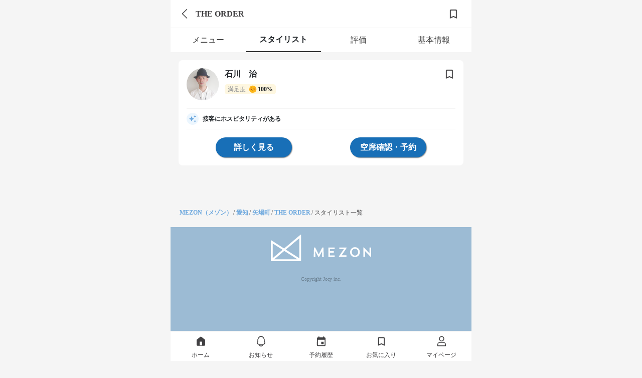

--- FILE ---
content_type: text/css
request_url: https://d3astx74qz1y8o.cloudfront.net/assets/salon_detail/staffs/index-9ae1521ca290d203bef7373971a7828b0bbce643fdae4a8ea75267c87f57857c.css
body_size: 842
content:
.need-signin-popup,.need-profile-update-popup,.need-profile-update-popup{background:rgba(0,0,0,0.8);position:fixed;top:0;left:0;height:100vh;width:100vw;display:none;z-index:10000}body{background-color:#f5f5f5}a{text-decoration:none}a:hover{opacity:0.6}li{list-style:none}#main{display:flex;justify-content:center;margin-bottom:5rem}.staff-index{width:60rem;font-size:1.6rem}.tab-link{height:4.8rem;background-color:#fff;margin-bottom:1.6rem}.tab-link ul{height:100%;list-style:none;display:flex;justify-content:space-around;align-items:center}.tab-link ul li{width:100%;height:100%;text-align:center;display:flex;justify-content:center;align-items:center}.tab-link ul li a{width:100%;height:100%;color:#333;text-align:center;display:flex;justify-content:center;align-items:center}.tab-link ul li:nth-child(2){font-weight:bold;border-bottom:0.2rem solid #333}@media screen and (max-width: 767px){.tab-link{font-size:1.4rem}}@media screen and (max-width: 320px){.tab-link{font-size:1.2rem}}


--- FILE ---
content_type: text/css
request_url: https://d3astx74qz1y8o.cloudfront.net/assets/salon_detail/favorite_button-dda1f764e071cc11bd7f05b1dedab2cb91906b8ab04dc78ca0c98baac232895e.css
body_size: -11
content:
.page-title-favorite{width:24px;height:24px;margin:24px}.page-title-favorite img{width:24px;height:24px;margin-right:20px;cursor:pointer}


--- FILE ---
content_type: text/css
request_url: https://d3astx74qz1y8o.cloudfront.net/assets/shared/_staffs_card_list-fb75ac4e8d87e7c3ffbf43051d68788564aa85e582c5d4160412e8c4def47f11.css
body_size: 321
content:
a{text-decoration:none}a:hover{opacity:0.6}li{list-style:none}.salon-staffs-field{margin:0 1.6rem}.salon-staffs-field .staff-field{background-color:#fff;border-radius:0.8rem;padding:1.6rem;margin-bottom:1.6rem}.staff-info{border-bottom:0.1rem solid #F5F5F5;padding-bottom:1.6rem;margin-bottom:0.8rem;display:flex}.staff-info .staff-icon{width:6.4rem;height:6.4rem;margin-right:1.2rem}.staff-info .staff-wrap{width:100%}.staff-info .staff-wrap .staff-name{font-weight:bold;display:flex;align-items:center;justify-content:space-between;margin-bottom:0.8rem}.staff-info .staff-wrap .staff-name .page-title-favorite{margin:0rem}.staff-info .staff-wrap .staff-satisfactions{display:flex}.staff-info .staff-wrap .staff-satisfactions .satisfaction-field{margin-right:0.4rem;display:flex;align-items:center;font-size:1.2rem}.staff-info .staff-wrap .staff-satisfactions .satisfaction-field p:first-child{margin-right:0.6rem}.staff-info .staff-wrap .staff-satisfactions .satisfaction-field img{width:1.6rem;height:1.6rem;margin-right:0.2rem}.staff-evaluation-reason{font-size:1.2rem;font-weight:bold;border-bottom:0.1rem solid #F5F5F5;padding-bottom:0.8rem;margin-bottom:1.6rem;display:flex;align-items:center}.staff-evaluation-reason div{width:2.4rem;height:2.4rem;background-color:#ECF6FE;border-radius:50%;margin-right:0.8rem;display:flex;justify-content:center;align-items:center}.staff-link-field{display:flex;justify-content:space-around;align-items:center}@media screen and (max-width: 767px){.salon-staffs-field{margin:0 1rem}}@media screen and (max-width: 320px){.staff-link-field{font-size:1.4rem}.staff-link-field .link-button{width:13rem}}


--- FILE ---
content_type: image/svg+xml
request_url: https://d3astx74qz1y8o.cloudfront.net/assets/top/logo-94bf65ebf0aed885452fc42618bb86332998a4431f923aa8ead7ebe294d132fa.svg
body_size: 944
content:
<svg viewBox="0 0 121 32" fill="none" xmlns="http://www.w3.org/2000/svg">
<path d="M63.7969 26.7712L63.4471 15.5461H61.9858L57.749 23.8815L53.509 15.5461H52.028L51.7109 26.7712H53.6495L53.5841 19.8773L57.36 26.7945H57.4613H58.0334H58.1348L61.9106 19.8773L61.855 26.7712H63.7969Z" fill="white"/>
<path d="M101.464 15.1058C104.883 15.1058 107.348 17.605 107.348 21.0386C107.348 24.4722 104.824 26.9681 101.464 26.9681C98.1031 26.9681 95.5793 24.4355 95.5793 21.0386C95.5753 20.2521 95.7252 19.4728 96.0204 18.7463C96.3156 18.0198 96.7501 17.3609 97.2983 16.8082C97.8465 16.2555 98.4973 15.8202 99.2126 15.5278C99.928 15.2355 100.693 15.092 101.464 15.1058ZM101.464 25.1863C103.595 25.1863 105.259 23.4044 105.259 21.0686C105.259 18.7329 103.677 16.9343 101.464 16.9343C99.2505 16.9343 97.6683 18.7162 97.6683 21.0686C97.6683 23.4211 99.3486 25.1863 101.48 25.1863H101.464Z" fill="white"/>
<path d="M91.4047 15.4528H82.5617V17.278H88.1748L82.1531 26.0938V26.7045H91.2641V24.8792H85.3666L91.4047 16.0601V15.4528Z" fill="white"/>
<path d="M119.058 15.4561V22.6369L112.235 15.3927H111.624V26.7078H113.569L113.618 19.7439L120.483 26.7879H121V15.4561H119.058Z" fill="white"/>
<path d="M69.3643 15.5128V26.7612H76.5302H76.9192V24.936H76.5302H71.3584H71.3094V21.6359H75.8208H75.994V19.8774H75.8208H71.3094V17.3347H71.3584H76.5302H76.9192V15.5128" fill="white"/>
<path d="M35.7707 0.107128L34.2342 1.39514L15.9958 16.6844L2.21973 7.88523L2.1805 7.85186L0.699592 6.90754C0.630259 6.86348 0.550636 6.83915 0.468986 6.83709C0.387335 6.83503 0.306632 6.85531 0.235251 6.89583C0.163869 6.93635 0.10441 6.99562 0.0630436 7.0675C0.0216768 7.13939 -9.05039e-05 7.22126 2.82829e-07 7.30462V9.00973V31.5332C2.82829e-07 31.6571 0.0482197 31.7759 0.134051 31.8635C0.219882 31.9511 0.336294 32.0003 0.457677 32.0003H36.0584C36.1798 32.0003 36.2962 31.9511 36.382 31.8635C36.4679 31.7759 36.5161 31.6571 36.5161 31.5332V30.0316C36.5161 30.0316 36.5161 30.0316 36.5161 30.0116V2.49628V0.467503C36.5155 0.379561 36.4907 0.293561 36.4444 0.219396C36.3981 0.145231 36.3322 0.085913 36.2543 0.0482653C36.1765 0.0106177 36.0898 -0.00383061 36.0042 0.00658239C35.9187 0.0169954 35.8377 0.0518467 35.7707 0.107128ZM2.28839 10.6548L14.1553 18.226L2.28839 28.1697V10.6548ZM4.08967 29.6746L16.1854 19.5274L32.0832 29.6713L4.08967 29.6746ZM34.2571 29.6746H34.2408L34.2571 29.6546V29.6746ZM34.2571 28.3399L18.0456 17.9958L34.2408 4.42496H34.2604L34.2571 28.3399Z" fill="white"/>
</svg>


--- FILE ---
content_type: application/javascript
request_url: https://d3astx74qz1y8o.cloudfront.net/assets/base-8f2579f9944183a4dd4bdf2af89ffe46ff3361b0a0d55bea330e7c7706c3b261.js
body_size: 203
content:
// abstract class
export class Base {
  constructor() {
    if (document.readyState === 'complete') {
      this.init();
    } else {
      this.bind();
    }
  }

  // abstract method
  init = () => {};

  bind = () => {
    const proc = () => { this.init() };
    document.removeEventListener('DOMContentLoaded', proc);
    document.addEventListener('DOMContentLoaded', proc);
  };
}
;


--- FILE ---
content_type: image/svg+xml
request_url: https://d3astx74qz1y8o.cloudfront.net/assets/menus/ic_home-a9efb5d70828d90ade80dfda05b17cc113c216f2573484a3b604cb809a4f7c68.svg
body_size: 168
content:
<svg fill="none" xmlns="http://www.w3.org/2000/svg" viewBox="0 0 30 30"><path style="fill:#000;fill-opacity:1;stroke:none;stroke-opacity:1" d="M15 3c-.462 0-11 8.4-11 8.4v13.2c0 .636.258 1.247.717 1.697.458.45 1.08.703 1.728.703h17.11c.648 0 1.27-.253 1.728-.703A2.38 2.38 0 0 0 26 24.6V11.4S15.462 3 15 3Zm-2.896 13.219h5.792v9.48h-5.792z"/></svg>
